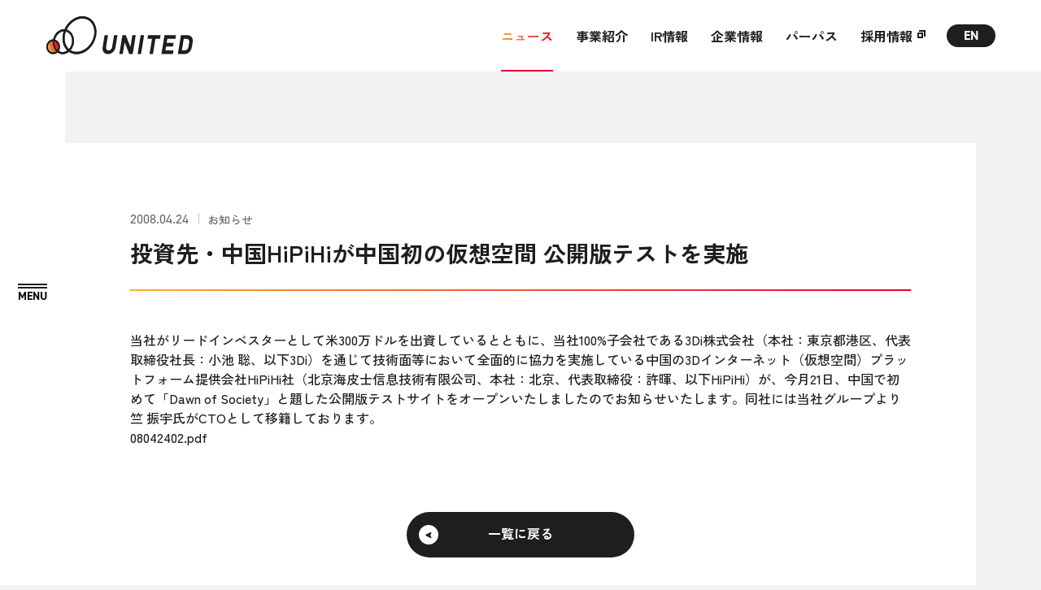

--- FILE ---
content_type: text/html
request_url: https://united.jp/news/info/hipihi.html
body_size: 6520
content:
<!DOCTYPE html>
<html lang="ja">
<head>
<meta charset="UTF-8">
<!-- Google tag (gtag.js) -->
<script async src="https://www.googletagmanager.com/gtag/js?id=G-37EYQM69B4"></script>
<script>
  window.dataLayer = window.dataLayer || [];
  function gtag(){dataLayer.push(arguments);}
  gtag('js', new Date());

  gtag('config', 'G-37EYQM69B4');
</script>
<title>     投資先・中国HiPiHiが中国初の仮想空間 公開版テストを実施   | ユナイテッド株式会社</title>
<meta name="robots" content="index, follow">
<meta name="format-detection" content="telephone=no, email=yes">
<meta name="viewport" content="width=device-width,initial-scale=1">

<meta name="description" content="当社がリードインベスターとして米300万ドルを出資しているとともに、当社100%...">

<meta property="og:type" content="article">
<meta property="og:title" content="     投資先・中国HiPiHiが中国初の仮想空間 公開版テストを実施  ">
<meta property="og:site_name" content="ユナイテッド株式会社">
<meta property="og:url" content="https://united.jp/news/info/hipihi.html">
<meta property="og:image" content="https://united.jp/img/common/share.png?v=260115222954">
<meta property="og:description" content="当社がリードインベスターとして米300万ドルを出資しているとともに、当社100%...">

<meta name="twitter:card" content="summary_large_image">
<meta name="twitter:image" content="https://united.jp/img/common/share.png?v=260115222954">
<link rel="canonical" href="https://united.jp/news/info/hipihi.html" />

<link rel="icon" href="/favicon.ico" sizes="any">
<link rel="icon" type="image/svg+xml" href="/img/common/icon.svg">
<link rel="apple-touch-icon" href="/apple-touch-icon.png" />
<link rel="manifest" href="/manifest.json">

<link rel="preconnect" href="https://fonts.googleapis.com">
<link rel="preconnect" href="https://fonts.gstatic.com" crossorigin>
<link href="https://fonts.googleapis.com/css2?family=Zen+Kaku+Gothic+New:wght@400;500;700&display=swap" rel="stylesheet">
<link rel="stylesheet" href="https://use.typekit.net/xes3yuy.css">
<link rel="stylesheet" href="/css/styles.css?v=260115222954">
<script src="/js/main.bundle.js?v=260115222954" defer></script>
<script>console.log(' ');</script>

<script type="application/ld+json">
{
  "@context": "http://schema.org",
  "@type": "BreadcrumbList",
  "itemListElement": [
    {
      "@type": "ListItem",
      "position": "1",
      "name": "ユナイテッド株式会社",
      "item": "https://united.jp/"
    },
    {
      "@type": "ListItem",
      "position": "2",
      "name": "ニュース",
      "item": "https://united.jp/news/"
    },

    {
      "@type": "ListItem",
      "position": "3",
      "name": "お知らせ",
      "item": "https://united.jp/news/info/"
    },

    {
      "@type": "ListItem",
      "position": "4",
      "name": "     投資先・中国HiPiHiが中国初の仮想空間 公開版テストを実施  ",
      "item": "https://united.jp/news/info/hipihi.html"
    }
  ]
}
</script>


</head>
<body>

<div class="c-symbol"> <svg aria-hidden="true" style="position: absolute; width: 0; height: 0; overflow: hidden;"> <defs> <linearGradient id="gradient1"> <stop offset="0%" stop-color="#F6AD3C"/> <stop offset="100%" stop-color="#E6002D"/> </linearGradient> <symbol id="icon-arrow" viewBox="0 0 13 14" fill="none"><path fill-rule="evenodd" clip-rule="evenodd" d="M3.35824 7L0.626252 11.5923L2.03601 13.1437L12.1073 7.98199V6.01801L2.03601 0.856264L0.626252 2.40775L3.35824 7Z" fill="#1E1E1E"/></symbol> <symbol id="icon-arrow-white" viewBox="0 0 13 14" fill="none"><path fill-rule="evenodd" clip-rule="evenodd" d="M3.35824 7L0.626252 11.5923L2.03601 13.1437L12.1073 7.98199V6.01801L2.03601 0.856264L0.626252 2.40775L3.35824 7Z" fill="#FFF"/></symbol> <symbol id="icon-arrow-black" viewBox="0 0 13 14" fill="none"><path fill-rule="evenodd" clip-rule="evenodd" d="M3.35824 7L0.626252 11.5923L2.03601 13.1437L12.1073 7.98199V6.01801L2.03601 0.856264L0.626252 2.40775L3.35824 7Z" fill="#1E1E1E"/></symbol> <symbol id="icon-arrow-gradient" viewBox="0 0 13 14" fill="none"><path fill-rule="evenodd" clip-rule="evenodd" d="M3.35824 7L0.626252 11.5923L2.03601 13.1437L12.1073 7.98199V6.01801L2.03601 0.856264L0.626252 2.40775L3.35824 7Z" fill="url(#gradient1)"/></symbol> <symbol id="icon-arrow-circle" viewBox="0 0 36 36" fill="none"><circle cx="18" cy="18" r="16" stroke="url(#gradient1)" stroke-width="2"/></symbol> <symbol id="icon-arrow-white-bottom" viewBox="0 0 14 12" fill="none"><path fill-rule="evenodd" clip-rule="evenodd" d="M7 2.858 2.408.126.856 1.536l5.162 10.071h1.964l5.162-10.071-1.552-1.41L7 2.858Z" fill="#fff"/></symbol> <symbol id="icon-arrow-black-bottom" viewBox="0 0 14 12" fill="none"><path fill-rule="evenodd" clip-rule="evenodd" d="M7 2.858 2.408.126.856 1.536l5.162 10.071h1.964l5.162-10.071-1.552-1.41L7 2.858Z" fill="#1E1E1E"/></symbol> <symbol id="icon-arrow-gradient-bottom" viewBox="0 0 14 12" fill="none"><path fill-rule="evenodd" clip-rule="evenodd" d="M7 2.858 2.408.126.856 1.536l5.162 10.071h1.964l5.162-10.071-1.552-1.41L7 2.858Z" fill="url(#gradient1)"/></symbol> <symbol id="icon-button-circle" viewBox="0 0 24 25" fill="none"><path fill-rule="evenodd" clip-rule="evenodd" d="M22.0003 12.1333C22.0003 17.6561 17.5231 22.1333 12.0003 22.1333C7.89964 22.1333 4.37548 19.6651 2.83237 16.1333H0.683106C2.33045 20.7941 6.77541 24.1333 12.0003 24.1333C18.6277 24.1333 24.0003 18.7607 24.0003 12.1333C24.0003 5.50588 18.6277 0.133301 12.0003 0.133301C6.77541 0.133301 2.33045 3.47253 0.683105 8.1333H2.83237C4.37548 4.60149 7.89964 2.1333 12.0003 2.1333C17.5231 2.1333 22.0003 6.61045 22.0003 12.1333Z" fill="currentColor"/></symbol> <symbol id="icon-button-arrow" viewBox="0 0 25 9" fill="none"><path d="M24 4.1333H0" stroke="currentColor" stroke-width="2"/><path fill-rule="evenodd" clip-rule="evenodd" d="M18.7945 4.1333L17 6.92774L18.1825 8.1333L25 4.89635V3.37026L18.1825 0.133301L17 1.33886L18.7945 4.1333Z" fill="currentColor"/></symbol> <symbol id="icon-button-arrow-gradient" viewBox="0 0 25 9" fill="none"><path d="M24 4.1333H0" stroke="currentColor" stroke-width="2"/><path fill-rule="evenodd" clip-rule="evenodd" d="M18.7945 4.1333L17 6.92774L18.1825 8.1333L25 4.89635V3.37026L18.1825 0.133301L17 1.33886L18.7945 4.1333Z" fill="currentColor"/></symbol> <symbol id="icon-target" viewBox="0 0 8 8" fill="none"><rect x="0.5" y="2.5" width="5" height="5" stroke="currentColor"/><polygon points="7 0 2 0 2 1 7 1 7 6 8 6 8 1 8 0 7 0" fill="currentColor"/></symbol> <symbol id="icon-target-black" viewBox="0 0 8 8" fill="none"><rect x="0.5" y="2.5" width="5" height="5" stroke="#1E1E1E"/><polygon points="7 0 2 0 2 1 7 1 7 6 8 6 8 1 8 0 7 0" fill="#1E1E1E"/></symbol> <symbol id="icon-target-white" viewBox="0 0 8 8" fill="none"><rect x="0.5" y="2.5" width="5" height="5" stroke="#fff"/><polygon points="7 0 2 0 2 1 7 1 7 6 8 6 8 1 8 0 7 0" fill="#fff"/></symbol> <symbol id="icon-target-gradient" viewBox="0 0 8 8" fill="none"><rect x="0.5" y="2.5" width="5" height="5" stroke="url(#gradient1)"/><polygon points="7 0 2 0 2 1 7 1 7 6 8 6 8 1 8 0 7 0" fill="url(#gradient1)"/></symbol> <symbol id="icon-target-bold" viewBox="0 0 10 10" fill="none"><rect x="1" y="3.99982" width="5" height="5" stroke="currentColor" stroke-width="2"/><path d="M2 1.00006H9V8.00006" stroke="currentColor" stroke-width="2"/></symbol> <symbol id="icon-target-bold-black" viewBox="0 0 10 10" fill="none"><rect x="1" y="3.99982" width="5" height="5" stroke="#1E1E1E" stroke-width="2"/><path d="M2 1.00006H9V8.00006" stroke="#1E1E1E" stroke-width="2"/></symbol> <symbol id="icon-target-bold-white" viewBox="0 0 10 10" fill="none"><rect x="1" y="3.99982" width="5" height="5" stroke="#fff" stroke-width="2"/><path d="M2 1.00006H9V8.00006" stroke="#fff" stroke-width="2"/></symbol> <symbol id="icon-target-bold-gradient" viewBox="0 0 10 10" fill="none"><rect x="1" y="3.99982" width="5" height="5" stroke="url(#gradient1)" stroke-width="2"/><path d="M2 1.00006H9V8.00006" stroke="url(#gradient1)" stroke-width="2"/></symbol> <symbol id="icon-facebook" viewBox="0 0 10 17" fill="none"><path d="M6.22979 16.6948V9.38141H8.80568L9.29362 6.36558H6.22979V4.40528C6.22979 3.58669 6.66099 2.76811 8.03405 2.76811H9.41844V0.215417C9.41844 0.215417 8.17021 0 6.96738 0C4.44823 0 2.81418 1.45407 2.81418 4.07138V6.37635H0V9.39219H2.81418V16.7056L6.22979 16.6948Z" fill="currentColor"/></symbol> <symbol id="icon-twitter" viewBox="0 0 16 13" fill="none"><path d="M5.03168 12.992C11.0694 12.992 14.3718 7.99424 14.3718 3.66016C14.3718 3.51808 14.3686 3.37664 14.3622 3.23584C15.0029 2.77312 15.5603 2.1952 16 1.53792C15.4118 1.79904 14.7789 1.97504 14.1146 2.0544C14.7923 1.64864 15.3126 1.00608 15.5578 0.24C14.9235 0.61568 14.2208 0.88896 13.4733 1.03616C12.8749 0.39872 12.0218 0 11.0778 0C9.26464 0 7.79456 1.4688 7.79456 3.27936C7.79456 3.53664 7.82336 3.78688 7.87968 4.02688C5.15136 3.88992 2.73216 2.58496 1.1136 0.60032C0.83136 1.0848 0.6688 1.648 0.6688 2.24896C0.6688 3.38688 1.24864 4.39168 2.12928 4.9792C1.59104 4.96256 1.0848 4.81472 0.64256 4.56896C0.64192 4.5824 0.64192 4.59648 0.64192 4.61056C0.64192 6.19904 1.77344 7.52512 3.27552 7.82592C2.99968 7.9008 2.70976 7.94112 2.41024 7.94112C2.19904 7.94112 1.99296 7.92 1.79328 7.88224C2.2112 9.18528 3.42272 10.1338 4.86016 10.16C3.73632 11.04 2.32128 11.5642 0.78336 11.5642C0.5184 11.5642 0.25728 11.5488 0 11.5187C1.4528 12.4486 3.1776 12.992 5.03168 12.992Z" fill="currentColor"/></symbol> <symbol id="icon-download" viewBox="0 0 12 17.1"><path d="M0 16.1h12" fill="none" stroke="#fff" stroke-miterlimit="10" stroke-width="2"/><path d="M6 7.91 3.602 6.458 2.8 7.2l2.692 5.347h1.016L9.2 7.2l-.802-.742L6 7.91Z" fill="#fff" fill-rule="evenodd"/><path d="M6 0v8" fill="none" stroke="#fff" stroke-miterlimit="10" stroke-width="2"/></symbol> <symbol id="icon-download-black" viewBox="0 0 12 17.1"><path d="M0 16.1h12" fill="none" stroke="#1e1e1e" stroke-miterlimit="10" stroke-width="2"/><path d="M6 7.91 3.602 6.458 2.8 7.2l2.692 5.347h1.016L9.2 7.2l-.802-.742L6 7.91Z" fill="#1e1e1e" fill-rule="evenodd"/><path d="M6 0v8" fill="none" stroke="#1e1e1e" stroke-miterlimit="10" stroke-width="2"/></symbol> <clipPath id="clip-target-bold"><path fill-rule="evenodd" clip-rule="evenodd" d="M5 4.99976H2V7.99976H5V4.99976ZM0 2.99976V9.99976H7V2.99976H0Z"/><path fill-rule="evenodd" clip-rule="evenodd" d="M8 2H2V0H10V8H8V2Z" /></clipPath> </defs> </svg> </div> 
<header class="l-header">
  <p class="l-header__logo"><a href="/"><img src="/img/common/logo_bk.svg" alt="ユナイテッド株式会社" width="181" height="47"></a></p>
  <div class="l-header__content">
    <nav class="l-header__nav">
      <ul class="l-header__nav-list">
        <li class="l-header__nav-item l-header__nav-item--current"><a href="/news/">ニュース</a></li>
        <li class="l-header__nav-item"><a href="/business/">事業紹介</a>
          <ul class="l-header__nav-child">
            <li><a href="/business/education/" class="c-over-line"><span class="line">教育事業</span></a></li>
            <li><a href="/business/hr/" class="c-over-line"><span class="line">人材マッチング事業</span></a></li>
            <li><a href="/business/investment/" class="c-over-line"><span class="line">投資事業</span></a></li>
            <li><a href="/business/profitable/" class="c-over-line"><span class="line">収益期待事業</span></a></li>
          </ul>
        </li>
        <li class="l-header__nav-item"><a href="/ir/">IR情報</a>
          <ul class="l-header__nav-child">
            <li><a href="/ir/ir-release/" class="c-over-line"><span class="line">IRニュース</span></a></li>
            <li><a href="/ir/note/" class="c-over-line"><span class="line">IRノート</span></a></li>
            <li><a href="/ir/library/" class="c-over-line"><span class="line">IRライブラリ</span></a></li>
            <li><a href="/ir/calendar/" class="c-over-line"><span class="line">IRカレンダー</span></a></li>
            <li><a href="/ir/stockinfo/" class="c-over-line"><span class="line">株式情報</span></a></li>
            <li><a href="/ir/notice/" class="c-over-line"><span class="line">電子公告</span></a></li>
            <li><a href="/ir/disclaimer/" class="c-over-line"><span class="line">免責事項</span></a></li>
            <li><a href="/ir/finance/" class="c-over-line"><span class="line">業績・財務データ</span></a></li>
            <li><a href="/ir/policy/" class="c-over-line"><span class="line">IRポリシー</span></a></li>
            <li><a href="/ir/faq/" class="c-over-line"><span class="line">よくあるご質問</span></a></li>
          </ul>
        </li>
        <li class="l-header__nav-item"><a href="/company/">企業情報</a>
          <ul class="l-header__nav-child">
            <li><a href="/company/outline/" class="c-over-line"><span class="line">会社概要</span></a></li>
            <li><a href="/company/officer/" class="c-over-line"><span class="line">役員紹介</span></a></li>
            <li><a href="/company/associated/" class="c-over-line"><span class="line">グループ会社</span></a></li>
            <li><a href="/company/access/" class="c-over-line"><span class="line">アクセスマップ</span></a></li>
            <li><a href="/company/history/" class="c-over-line"><span class="line">沿革</span></a></li>
          </ul>
        </li>
        <li class="l-header__nav-item"><a href="/about/">パーパス</a></li>
        <li class="l-header__nav-item"><a href="https://recruit.united.jp/" target="_blank" rel="noopener noreferrer">採用情報</a>
          <ul class="l-header__nav-child">
            <li><a href="https://recruit.united.jp/" target="_blank" class="c-over-line"><span class="line">新卒採用</span></a></li>
            <li><a href="https://hrmos.co/pages/united/jobs" target="_blank" class="c-over-line"><span class="line">中途採用</span></a></li>
          </ul>
        </li>
      </ul>
      <div class="l-header__search-box c-search-box"><form method="get" action="/mt/mt-search.cgi">
<input type="text"  name="search" value="" placeholder="Search" />
<input type="hidden" name="IncludeBlogs" value="2,3">
<input type="hidden" name="ExcludeBlogs" value="4" />
<input type="hidden" name="blog_id" value="2" />
<input type="submit" value="" />
</form></div>
      <ul class="l-header__lang-list c-lang-list">
        <li class="c-lang-list__item c-lang-list__item--ja is-active"><a href="/">JP</a></li>
        <li class="c-lang-list__item c-lang-list__item--en"><a href="/en/">EN</a></li>
      </ul>
    </nav>
  </div>
</header>

<div class="l-drawer">
  <nav id="drawerNav" class="l-drawer-nav" aria-hidden="true">
    <div class="l-drawer-nav__wrapper">
      <div class="l-drawer-nav__inner">
        <div class="l-drawer-nav__upper">
          <ul class="l-drawer-nav__links-list">
            <li class="l-drawer-nav__links-item u-sp">
              <div class="c-search-box c-search-box--open"><form method="get" action="/mt/mt-search.cgi">
<input type="text"  name="search" value="" placeholder="Search" />
<input type="hidden" name="IncludeBlogs" value="2,3">
<input type="hidden" name="ExcludeBlogs" value="4" />
<input type="hidden" name="blog_id" value="2" />
<input type="submit" value="" />
</form></div>
            </li>
            <li class="l-drawer-nav__links-item">
              <div class="l-drawer-nav__links-title"><a href="/news/">
                <span class="ja">ニュース</span>
                <span class="icon"><span class="c-arrow-circle">
  <span class="c-arrow-circle__circle"><svg width="36" height="36"><use xlink:href="#icon-arrow-circle"></use></svg></span>
  <span class="c-arrow-circle__arrow-wrapper">
    <span class="c-arrow-circle__arrow"><svg width="13" height="14"><use xlink:href="#icon-arrow-gradient"></use></svg></span>
    <span class="c-arrow-circle__arrow"><svg width="13" height="14"><use xlink:href="#icon-arrow"></use></svg></span>
  </span>
</span></span>
              </a></div>
            </li>
            <li class="l-drawer-nav__links-item">
              <div class="l-drawer-nav__links-title"><a href="/business/">
                <span class="ja">事業紹介</span>
                <span class="icon"><span class="c-arrow-circle">
  <span class="c-arrow-circle__circle"><svg width="36" height="36"><use xlink:href="#icon-arrow-circle"></use></svg></span>
  <span class="c-arrow-circle__arrow-wrapper">
    <span class="c-arrow-circle__arrow"><svg width="13" height="14"><use xlink:href="#icon-arrow-gradient"></use></svg></span>
    <span class="c-arrow-circle__arrow"><svg width="13" height="14"><use xlink:href="#icon-arrow"></use></svg></span>
  </span>
</span></span>
              </a></div>
              <div class="l-drawer-nav__links-link"><a href="/business/education/" class="c-over-line"><span class="line">教育事業</span></a></div>
              <div class="l-drawer-nav__links-link"><a href="/business/hr/" class="c-over-line"><span class="line">人材マッチング事業</span></a></div>
              <div class="l-drawer-nav__links-link"><a href="/business/investment/" class="c-over-line"><span class="line">投資事業</span></a></div>
              <div class="l-drawer-nav__links-link"><a href="/business/profitable/" class="c-over-line"><span class="line">収益期待事業</span></a></div>
            </li>
            <li class="l-drawer-nav__links-item">
              <div class="l-drawer-nav__links-title"><a href="/ir/">
                <span class="ja">IR情報</span>
                <span class="icon"><span class="c-arrow-circle">
  <span class="c-arrow-circle__circle"><svg width="36" height="36"><use xlink:href="#icon-arrow-circle"></use></svg></span>
  <span class="c-arrow-circle__arrow-wrapper">
    <span class="c-arrow-circle__arrow"><svg width="13" height="14"><use xlink:href="#icon-arrow-gradient"></use></svg></span>
    <span class="c-arrow-circle__arrow"><svg width="13" height="14"><use xlink:href="#icon-arrow"></use></svg></span>
  </span>
</span></span>
              </a></div>
              <div class="l-drawer-nav__links-columns">
                <div class="l-drawer-nav__links-column">
                  <div class="l-drawer-nav__links-link"><a href="/ir/ir-release/" class="c-over-line"><span class="line">IRニュース</span></a></div>
                  <div class="l-drawer-nav__links-link"><a href="/ir/note/" class="c-over-line"><span class="line">IRノート</span></a></div>
                  <div class="l-drawer-nav__links-link"><a href="/ir/library/" class="c-over-line"><span class="line">IRライブラリ</span></a></div>
                  <div class="l-drawer-nav__links-link"><a href="/ir/calendar/" class="c-over-line"><span class="line">IRカレンダー</span></a></div>
                  <div class="l-drawer-nav__links-link"><a href="/ir/stockinfo/" class="c-over-line"><span class="line">株式情報</span></a></div>
                </div>
                <div class="l-drawer-nav__links-column">
                  <div class="l-drawer-nav__links-link"><a href="/ir/notice/" class="c-over-line"><span class="line">電子公告</span></a></div>
                  <div class="l-drawer-nav__links-link"><a href="/ir/disclaimer/" class="c-over-line"><span class="line">免責事項</span></a></div>
                  <div class="l-drawer-nav__links-link"><a href="/ir/finance/" class="c-over-line"><span class="line">業績・財務データ</span></a></div>
                  <div class="l-drawer-nav__links-link"><a href="/ir/policy/" class="c-over-line"><span class="line">IRポリシー</span></a></div>
                  <div class="l-drawer-nav__links-link"><a href="/ir/faq/" class="c-over-line"><span class="line">よくあるご質問</span></a></div>
                </div>
              </div>
            </li>
            <li class="l-drawer-nav__links-item">
              <div class="l-drawer-nav__links-title"><a href="/company/">
                <span class="ja">企業情報</span>
                <span class="icon"><span class="c-arrow-circle">
  <span class="c-arrow-circle__circle"><svg width="36" height="36"><use xlink:href="#icon-arrow-circle"></use></svg></span>
  <span class="c-arrow-circle__arrow-wrapper">
    <span class="c-arrow-circle__arrow"><svg width="13" height="14"><use xlink:href="#icon-arrow-gradient"></use></svg></span>
    <span class="c-arrow-circle__arrow"><svg width="13" height="14"><use xlink:href="#icon-arrow"></use></svg></span>
  </span>
</span></span>
              </a></div>
              <div class="l-drawer-nav__links-link"><a href="/company/outline/" class="c-over-line"><span class="line">会社概要</span></a></div>
              <div class="l-drawer-nav__links-link"><a href="/company/officer/" class="c-over-line"><span class="line">役員紹介</span></a></div>
              <div class="l-drawer-nav__links-link"><a href="/company/associated/" class="c-over-line"><span class="line">グループ会社</span></a></div>
              <div class="l-drawer-nav__links-link"><a href="/company/access/" class="c-over-line"><span class="line">アクセスマップ</span></a></div>
              <div class="l-drawer-nav__links-link"><a href="/company/history/" class="c-over-line"><span class="line">沿革</span></a></div>
            </li>
            <li class="l-drawer-nav__links-item">
              <div class="l-drawer-nav__links-title"><a href="/about/">
                <span class="ja">パーパス</span>
                <span class="icon"><span class="c-arrow-circle">
  <span class="c-arrow-circle__circle"><svg width="36" height="36"><use xlink:href="#icon-arrow-circle"></use></svg></span>
  <span class="c-arrow-circle__arrow-wrapper">
    <span class="c-arrow-circle__arrow"><svg width="13" height="14"><use xlink:href="#icon-arrow-gradient"></use></svg></span>
    <span class="c-arrow-circle__arrow"><svg width="13" height="14"><use xlink:href="#icon-arrow"></use></svg></span>
  </span>
</span></span>
              </a></div>
            </li>
            <li class="l-drawer-nav__links-item">
              <div class="l-drawer-nav__links-title"><a href="https://recruit.united.jp/" target="_blank" rel="noopener noreferrer">
                <span class="ja">採用情報</span>
                <span class="icon"><span class="c-arrow-circle">
  <span class="c-arrow-circle__circle"><svg width="32" height="32"><use xlink:href="#icon-arrow-circle"></use></svg></span>
  <span class="c-arrow-circle__target-wrapper c-arrow-circle__target-wrapper--bold">
    <span class="c-arrow-circle__target"><svg width="10" height="10"><use xlink:href="#icon-target-bold-gradient"></use></svg></span>
    <span class="c-arrow-circle__target"><svg width="10" height="10"><use xlink:href="#icon-target-bold"></use></svg></span>
  </span>
</span></span>
              </a></div>
              <div class="l-drawer-nav__links-link"><a href="https://recruit.united.jp/recruitment/" target="_blank" rel="noopener noreferrer" class="c-over-line"><span class="line">新卒採用</span></a></div>
              <div class="l-drawer-nav__links-link"><a href="https://hrmos.co/pages/united/jobs" class="c-over-line" target="_blank" rel="noopener noreferrer"><span class="line">中途採用</span></a></div>
            </li>
          </ul>
        </div>
        <div class="l-drawer-nav__lower">
          <div class="l-drawer-nav__lower-columns">
            <div class="l-drawer-nav__lower-column l-drawer-nav__lower-column--buttons">
              <ul class="l-drawer-nav__lang-list c-lang-list">
                <li class="c-lang-list__item c-lang-list__item--ja is-active"><a href="/">JP</a></li>
                <li class="c-lang-list__item c-lang-list__item--en"><a href="/en/">EN</a></li>
              </ul>
              <div class="l-drawer-nav__search-box c-search-box c-search-box--open"><form method="get" action="/mt/mt-search.cgi">
<input type="text"  name="search" value="" placeholder="Search" />
<input type="hidden" name="IncludeBlogs" value="2,3">
<input type="hidden" name="ExcludeBlogs" value="4" />
<input type="hidden" name="blog_id" value="2" />
<input type="submit" value="" />
</form></div>
            </div>
            <div class="l-drawer-nav__lower-column l-drawer-nav__lower-column--links">
              <div class="l-drawer-nav__privacy-links c-privacy-links">
                <div class="c-privacy-links__link"><a href="/privacy/" class="c-over-line"><span class="line">個人情報保護方針</span></a></div>
                <div class="c-privacy-links__link"><a href="/pc/" class="c-over-line"><span class="line">個人情報の取り扱いについて</span></a></div>
                <div class="c-privacy-links__link"><a href="/privacy/cookie.html" class="c-over-line"><span class="line">クッキーポリシー</span></a></div>
                <div class="c-privacy-links__link"><a href="/contact/" class="c-over-line"><span class="line">お問い合わせ</span></a></div>
                <div class="c-privacy-links__link c-privacy-links__link--facebook"><a href="https://www.facebook.com/UNITED.jp.inc/?locale=ja_JP" target="_blank" rel="noopener noreferrer">Facebook</a></div>
              </div>
              <div class="l-drawer-nav__logo"><a href="/"><img src="/img/common/logo_square_bk.svg" alt="ユナイテッド株式会社"></a></div>
            </div>
          </div>
        </div>
      </div>
    </div>
  </nav>
  <button type="button" id="drawerBtn" class="l-drawer-button" aria-controls="drawerNav" aria-expanded="false" aria-label="MENU">
    <span class="l-drawer-button__lines">
      <span class="l-drawer-button__line"></span>
      <span class="l-drawer-button__line"></span>
    </span>
  </button>
</div>
<main class="l-main">

<div class="p-page p-page--post">
  <div class="c-inner">
    <div class="p-page__content" data-page="news">
      <header class="p-post-header">
        <span class="c-article-meta"><time datetime="2026-01-15T22:29:54+09:00">2008.04.24</time><span class="category">お知らせ</span></span>
        <h1 class="p-post-header__title">     投資先・中国HiPiHiが中国初の仮想空間 公開版テストを実施  </h1>
      </header>
      <div class="p-post-content">
        <article class="p-post-article">
当社がリードインベスターとして米300万ドルを出資しているとともに、当社100%子会社である3Di株式会社（本社：東京都港区、代表取締役社長：小池 聡、以下3Di）を通じて技術面等において全面的に協力を実施している中国の3Dインターネット（仮想空間）プラットフォーム提供会社HiPiHi社（北京海皮士信息技術有限公司、本社：北京、代表取締役：許暉、以下HiPiHi）が、今月21日、中国で初めて「Dawn of Society」と題した公開版テストサイトをオープンいたしましたのでお知らせいたします。同社には当社グループより竺 振宇氏がCTOとして移籍しております。
<div class="pdfLink"><a href="/ja/files/08042402.pdf">08042402.pdf</a></div>
        </article>
        <div class="p-post-content__button">
          <a class="c-button c-button--lg c-button--reverse" href="/news/"><span class="c-button__text">一覧に戻る</span>
<span class="c-button__icon"><span class="c-button__circle"><span class="c-button__arrow">
  <svg class="c-button__svg"><use xlink:href="#icon-arrow"></use></svg>
  <svg class="c-button__svg"><use xlink:href="#icon-arrow-gradient"></use></svg>
</span></span></span></a>
        </div>
      </div>
    </div>
  </div>
  <div class="p-page__breadcrumbs">
    <div class="c-breadcrumbs">
      <ol class="c-breadcrumbs__list" itemscope itemtype="http://schema.org/BreadcrumbList">
        <li class="c-breadcrumbs__item c-breadcrumbs__item--home" itemprop="itemListElement"  itemscope  itemtype="http://schema.org/ListItem">
          <a itemprop="item" href="/"><span itemprop="name">トップ</span></a>
          <meta itemprop="position" content="1">
        </li>
        <li class="c-breadcrumbs__item" itemprop="itemListElement"  itemscope  itemtype="http://schema.org/ListItem">
          <a itemprop="item" href="/news/"><span itemprop="name">ニュース</span></a>
          <meta itemprop="position" content="2">
        </li>

        <li class="c-breadcrumbs__item" itemprop="itemListElement"  itemscope  itemtype="http://schema.org/ListItem">
          <a itemprop="item" href="/news/info/"><span itemprop="name">お知らせ</span></a>
          <meta itemprop="position" content="3">
        </li>

        <li class="c-breadcrumbs__item" itemprop="itemListElement"  itemscope  itemtype="http://schema.org/ListItem">
          <span itemprop="item"><span itemprop="name">     投資先・中国HiPiHiが中国初の仮想空間 公開版テストを実施  </span></span>
          <meta itemprop="position" content="4">
        </li>
      </ol>
    </div>
  </div>
</div>

</main>
<footer class="l-footer">
  <div class="l-footer__pagetop">
    <div id="pageTop">
      <a href="#top" aria-label="ページトップ">
        <span class="text">PAGETOP</span>
        <span class="icon u-pc"><span class="c-arrow-circle">
  <span class="c-arrow-circle__circle"><svg width="36" height="36"><use xlink:href="#icon-arrow-circle"></use></svg></span>
  <span class="c-arrow-circle__arrow-wrapper">
    <span class="c-arrow-circle__arrow"><svg width="13" height="14"><use xlink:href="#icon-arrow-gradient"></use></svg></span>
    <span class="c-arrow-circle__arrow"><svg width="13" height="14"><use xlink:href="#icon-arrow"></use></svg></span>
  </span>
</span></span>
        <span class="icon u-sp"><span class="c-arrow-circle c-arrow-circle--reverse">
  <span class="c-arrow-circle__circle"><svg width="32" height="32"><use xlink:href="#icon-arrow-circle"></use></svg></span>
  <span class="c-arrow-circle__arrow-wrapper">
    <span class="c-arrow-circle__arrow"><svg width="13" height="14"><use xlink:href="#icon-arrow-gradient"></use></svg></span>
    <span class="c-arrow-circle__arrow"><svg width="13" height="14"><use xlink:href="#icon-arrow-white"></use></svg></span>
  </span>
</span></span>
      </a>
    </div>
  </div>
  <div class="l-footer__upper">
    <div class="l-footer__inner">
      <div class="l-footer__logo u-sp"><a href="/"><img src="/img/common/logo_wh.svg" alt="ユナイテッド株式会社"></a></div>
        <div id="accordion" class="l-footer__links">
          <div class="l-footer__links-item l-footer__links-item--news">
            <div class="l-footer__links-title l-footer__links-title--news"><a href="/news/" class="c-over-line"><span class="line">ニュース</span></a></div>
          </div>
          <div class="l-footer__links-item">
            <js-accordion>
              <div slot="title" class="l-footer__links-title">
                <a href="/business/" class="c-over-line"><span class="line">事業紹介</span></a>
              </div>
              <div slot="body" class="js-accordion__body">
                <div class="l-footer__links-link"><a href="/business/education/" class="c-over-line"><span class="line">教育事業</span></a></div>
                <div class="l-footer__links-link"><a href="/business/hr/" class="c-over-line"><span class="line">人材マッチング事業</span></a></div>
                <div class="l-footer__links-link"><a href="/business/investment/" class="c-over-line"><span class="line">投資事業</span></a></div>
                <div class="l-footer__links-link"><a href="/business/profitable/" class="c-over-line"><span class="line">収益期待事業</span></a></div>
              </div>
            </js-accordion>
          </div>
          <div class="l-footer__links-item">
            <js-accordion>
              <div slot="title" class="l-footer__links-title">
                <a href="/ir/" class="c-over-line"><span class="line">IR情報</span></a>
              </div>
              <div slot="body" class="js-accordion__body">
                <div class="l-footer__links-link"><a href="/ir/ir-release/" class="c-over-line"><span class="line">IRニュース</span></a></div>
                <div class="l-footer__links-link"><a href="/ir/note/" class="c-over-line"><span class="line">IRノート</span></a></div>
                <div class="l-footer__links-link"><a href="/ir/library/" class="c-over-line"><span class="line">IRライブラリ</span></a></div>
                <div class="l-footer__links-link"><a href="/ir/calendar/" class="c-over-line"><span class="line">IRカレンダー</span></a></div>
                <div class="l-footer__links-link"><a href="/ir/stockinfo/" class="c-over-line"><span class="line">株式情報</span></a></div>
                <div class="l-footer__links-link"><a href="/ir/notice/" class="c-over-line"><span class="line">電子公告</span></a></div>
                <div class="l-footer__links-link"><a href="/ir/disclaimer/" class="c-over-line"><span class="line">免責事項</span></a></div>
                <div class="l-footer__links-link"><a href="/ir/finance/" class="c-over-line"><span class="line">業績・財務データ</span></a></div>
                <div class="l-footer__links-link"><a href="/ir/policy/" class="c-over-line"><span class="line">IRポリシー</span></a></div>
                <div class="l-footer__links-link"><a href="/ir/faq/" class="c-over-line"><span class="line">よくあるご質問</span></a></div>
              </div>
            </js-accordion>
          </div>
          <div class="l-footer__links-item">
            <js-accordion>
              <div slot="title" class="l-footer__links-title">
                <a href="/company/" class="c-over-line"><span class="line">企業情報</span></a>
              </div>
              <div slot="body" class="js-accordion__body">
                <div class="l-footer__links-link"><a href="/company/outline/" class="c-over-line"><span class="line">会社概要</span></a></div>
                <div class="l-footer__links-link"><a href="/company/officer/" class="c-over-line"><span class="line">役員紹介</span></a></div>
                <div class="l-footer__links-link"><a href="/company/associated/" class="c-over-line"><span class="line">グループ会社</span></a></div>
                <div class="l-footer__links-link"><a href="/company/access/" class="c-over-line"><span class="line">アクセスマップ</span></a></div>
                <div class="l-footer__links-link"><a href="/company/history/" class="c-over-line"><span class="line">沿革</span></a></div>
              </div>
            </js-accordion>
          </div>
          <div class="l-footer__links-item">
            <div slot="title" class="l-footer__links-title">
              <a href="/about/" class="c-over-line"><span class="line">パーパス</span></a>
            </div>
          </div>
          <div class="l-footer__links-item">
            <js-accordion>
              <div slot="title" class="l-footer__links-title">
              <a href="https://recruit.united.jp/" target="_blank" rel="noopener noreferrer" class="c-over-line"><span class="line">採用情報</span></a>
              </div>
              <div slot="body" class="js-accordion__body">
                <div class="l-footer__links-link"><a href="https://recruit.united.jp/" target="_blank" rel="noopener noreferrer" class="c-over-line"><span class="line">新卒採用</span></a></div>
                <div class="l-footer__links-link"><a href="https://hrmos.co/pages/united/jobs" target="_blank" rel="noopener noreferrer" class="c-over-line"><span class="line">中途採用</span></a></div>
              </div>
            </js-accordion>
          </div>
        </div>
      </div>
  </div>
  <div class="l-footer__lower">
    <div class="l-footer__lower-links c-privacy-links">
      <div class="c-privacy-links__link"><a href="/privacy/" class="c-over-line"><span class="line">個人情報保護方針</span></a></div>
      <div class="c-privacy-links__link"><a href="/pc/" class="c-over-line"><span class="line">個人情報の取り扱いについて</span></a></div>
      <div class="c-privacy-links__link"><a href="/privacy/cookie.html" class="c-over-line"><span class="line">クッキーポリシー</span></a></div>
      <div class="c-privacy-links__link"><a href="/contact/" class="c-over-line"><span class="line">お問い合わせ</span></a></div>
      <div class="c-privacy-links__link c-privacy-links__link--facebook"><a href="https://www.facebook.com/UNITED.jp.inc/?locale=ja_JP" target="_blank" rel="noopener noreferrer">Facebook</a></div>
    </div>
    <div class="l-footer__copy-area">
      <div class="l-footer__logo u-pc"><a href="/"><img src="/img/common/logo_square_wh.svg" alt="ユナイテッド株式会社" width="88" height="81" loading="lazy"></a></div>
      <div class="l-footer__copyright">© UNITED, inc. All rights reserved.</div>
      <div class="l-footer__pmark"><a href="https://privacymark.jp/" target="_blank" rel="noopener noreferrer"><img src="/img/common/logo_pmark.png" alt="プライバシーマーク 登録番号:280006" width="128" height="128" loading="lazy"></a></div>
    </div>
  </div>
</footer>

</body>
</html>

--- FILE ---
content_type: image/svg+xml
request_url: https://united.jp/img/common/logo_wh.svg
body_size: 8490
content:
<svg width="190" height="50" viewBox="0 0 190 50" fill="none" xmlns="http://www.w3.org/2000/svg">
<path d="M118.432 49.2112H122.863L126.862 24.604H122.431L118.432 49.2112Z" fill="white"/>
<path d="M131.182 29.4099H137.11L133.889 49.2112H138.32L141.537 29.4099H147.465L148.247 24.604H131.964L131.182 29.4099Z" fill="white"/>
<path d="M149.346 49.2112H164.293L165.071 44.4053H154.559L155.386 39.3085H164.341L165.119 34.5067H156.168L156.994 29.4099H167.51L168.292 24.604H153.349L149.346 49.2112Z" fill="white"/>
<path d="M109.137 39.9063L103.12 24.604H98.6887L94.6895 49.2112H99.1207L101.608 33.9089L107.626 49.2112H112.057L116.056 24.604H111.625L109.137 39.9063Z" fill="white"/>
<path d="M85.3815 39.9749C84.916 42.8383 82.8977 44.4053 80.7268 44.4053C78.5559 44.4053 77.0478 42.8383 77.5133 39.9749L80.0119 24.604H75.5844L73.0858 39.9749C72.1772 45.5724 75.3349 49.2112 79.9486 49.2112C84.5622 49.2112 88.9041 45.5724 89.8127 39.9749L92.3113 24.604H87.8838L85.3852 39.9749H85.3815Z" fill="white"/>
<path d="M182.579 24.604H174.67L170.671 49.2072H178.58C184.259 49.2072 187.96 45.7501 189.032 39.1511L189.762 34.6601C190.835 28.061 188.258 24.604 182.579 24.604ZM184.605 39.1511C184.054 42.5475 182.214 44.4053 179.362 44.4053H175.88L178.319 29.4059H181.801C184.653 29.4059 185.89 31.2637 185.335 34.6601L184.605 39.1511Z" fill="white"/>
<path d="M58.5403 4.49544C54.3512 0.683006 48.7842 -0.774929 42.8635 0.392227C37.0359 1.54323 31.5547 5.11335 27.4288 10.4483C25.8835 12.4474 24.5913 14.6081 23.5822 16.8657C21.2698 16.7607 18.9201 17.3584 16.7194 18.6467C13.3755 20.6054 10.7801 23.9292 9.4098 28.0082C9.17893 28.7028 8.98902 29.4015 8.83635 30.1082C8.82517 30.1082 8.81773 30.1082 8.80656 30.1082C6.45318 30.1082 4.24502 31.1017 2.58053 32.907C0.916031 34.7123 0 37.1071 0 39.6595C0 42.2119 0.916031 44.6068 2.58053 46.4121C4.24502 48.2173 6.45318 49.2108 8.80656 49.2108C10.8844 49.2108 12.8505 48.4354 14.4256 47.0138C15.215 47.5752 16.0678 48.0437 16.9726 48.4031C18.343 48.9443 19.7654 49.2108 21.199 49.2108C23.3439 49.2108 25.5111 48.6091 27.5442 47.4177C28.1586 47.0583 28.7433 46.6544 29.3018 46.2061C32.184 48.185 35.5576 49.2108 39.1659 49.2108C40.4506 49.2108 41.765 49.0816 43.0981 48.8191C48.9257 47.6681 54.407 44.098 58.5329 38.763C62.6587 33.428 64.9488 26.9541 64.9823 20.5287C65.0158 14.0023 62.7258 8.31192 58.5366 4.49544H58.5403ZM29.1231 42.5189C25.5446 39.2638 23.5897 34.3528 23.6194 28.6988C23.6343 25.686 24.2115 22.653 25.2877 19.7573C25.6824 19.8542 26.0734 19.9794 26.4606 20.1329C29.2236 21.2233 31.3871 23.5778 32.5526 26.7562C33.7367 29.9911 33.7442 33.6824 32.5787 37.1556C31.86 39.2961 30.7503 41.1902 29.3428 42.7127C29.2683 42.6481 29.1938 42.5835 29.1231 42.5189ZM14.3325 43.5851C13.2191 42.43 12.3255 40.9882 11.711 39.3082C10.97 37.2808 10.6908 35.0757 10.8695 32.8545C11.8414 33.2018 12.7313 33.7874 13.4761 34.5951C14.7235 35.9481 15.4087 37.7452 15.4087 39.6595C15.4087 41.0771 15.0326 42.43 14.3288 43.5851H14.3325ZM8.80656 46.824C7.04152 46.824 5.38447 46.0809 4.13703 44.728C2.88959 43.375 2.20443 41.5779 2.20443 39.6636C2.20443 37.7493 2.89332 35.9521 4.13703 34.5992C5.30628 33.3311 6.83299 32.6001 8.47142 32.5112C8.23683 35.1767 8.56452 37.8341 9.46193 40.2815C10.2067 42.3169 11.2977 44.0737 12.6531 45.4872C11.5398 46.3555 10.2067 46.828 8.80656 46.828V46.824ZM17.803 45.9355C17.1998 45.6972 16.6263 45.3944 16.0827 45.043C17.0769 43.4679 17.6094 41.6102 17.6094 39.6636C17.6094 37.1112 16.6934 34.7163 15.0289 32.911C13.9564 31.7479 12.6569 30.924 11.2419 30.4838C11.3647 29.9548 11.51 29.4298 11.6813 28.9128C12.8468 25.4396 15.0438 22.6166 17.8663 20.9649C19.3744 20.0804 20.9644 19.5917 22.547 19.5029C21.5304 22.4874 20.9905 25.5931 20.9756 28.6867C20.9421 35.1202 23.1689 40.7419 27.2501 44.5543C26.9708 44.7482 26.6878 44.938 26.3936 45.1076C23.6194 46.7311 20.566 47.0259 17.803 45.9355ZM56.5146 36.9214C52.7835 41.7435 47.8533 44.9703 42.6289 46.0001C38.5105 46.8119 34.6081 46.1778 31.3796 44.211C32.8803 42.4825 34.0719 40.3946 34.8576 38.0562C36.2279 33.9772 36.2093 29.6236 34.8054 25.791C33.383 21.9058 30.7168 19.0182 27.291 17.6694C26.9708 17.5442 26.6505 17.4311 26.3266 17.3382C27.1793 15.5774 28.2257 13.8812 29.4508 12.298C33.1819 7.47593 38.1121 4.24909 43.3365 3.21925C44.5057 2.98905 45.66 2.87597 46.7846 2.87597C50.5939 2.87597 54.0831 4.18447 56.8423 6.70052C60.4208 9.95563 62.3757 14.8666 62.3459 20.5206C62.3162 26.2797 60.2458 32.1033 56.5146 36.9294V36.9214Z" fill="white"/>
<path d="M58.5403 4.49544C54.3512 0.683006 48.7842 -0.774929 42.8635 0.392227C37.0359 1.54323 31.5547 5.11335 27.4288 10.4483C25.8835 12.4474 24.5913 14.6081 23.5822 16.8657C21.2698 16.7607 18.9201 17.3584 16.7194 18.6467C13.3755 20.6054 10.7801 23.9292 9.4098 28.0082C9.17893 28.7028 8.98902 29.4015 8.83635 30.1082C8.82517 30.1082 8.81773 30.1082 8.80656 30.1082C6.45318 30.1082 4.24502 31.1017 2.58053 32.907C0.916031 34.7123 0 37.1071 0 39.6595C0 42.2119 0.916031 44.6068 2.58053 46.4121C4.24502 48.2173 6.45318 49.2108 8.80656 49.2108C10.8844 49.2108 12.8505 48.4354 14.4256 47.0138C15.215 47.5752 16.0678 48.0437 16.9726 48.4031C18.343 48.9443 19.7654 49.2108 21.199 49.2108C23.3439 49.2108 25.5111 48.6091 27.5442 47.4177C28.1586 47.0583 28.7433 46.6544 29.3018 46.2061C32.184 48.185 35.5576 49.2108 39.1659 49.2108C40.4506 49.2108 41.765 49.0816 43.0981 48.8191C48.9257 47.6681 54.407 44.098 58.5329 38.763C62.6587 33.428 64.9488 26.9541 64.9823 20.5287C65.0158 14.0023 62.7258 8.31192 58.5366 4.49544H58.5403ZM29.1231 42.5189C25.5446 39.2638 23.5897 34.3528 23.6194 28.6988C23.6343 25.686 24.2115 22.653 25.2877 19.7573C25.6824 19.8542 26.0734 19.9794 26.4606 20.1329C29.2236 21.2233 31.3871 23.5778 32.5526 26.7562C33.7367 29.9911 33.7442 33.6824 32.5787 37.1556C31.86 39.2961 30.7503 41.1902 29.3428 42.7127C29.2683 42.6481 29.1938 42.5835 29.1231 42.5189ZM14.3325 43.5851C13.2191 42.43 12.3255 40.9882 11.711 39.3082C10.97 37.2808 10.6908 35.0757 10.8695 32.8545C11.8414 33.2018 12.7313 33.7874 13.4761 34.5951C14.7235 35.9481 15.4087 37.7452 15.4087 39.6595C15.4087 41.0771 15.0326 42.43 14.3288 43.5851H14.3325ZM8.80656 46.824C7.04152 46.824 5.38447 46.0809 4.13703 44.728C2.88959 43.375 2.20443 41.5779 2.20443 39.6636C2.20443 37.7493 2.89332 35.9521 4.13703 34.5992C5.30628 33.3311 6.83299 32.6001 8.47142 32.5112C8.23683 35.1767 8.56452 37.8341 9.46193 40.2815C10.2067 42.3169 11.2977 44.0737 12.6531 45.4872C11.5398 46.3555 10.2067 46.828 8.80656 46.828V46.824ZM17.803 45.9355C17.1998 45.6972 16.6263 45.3944 16.0827 45.043C17.0769 43.4679 17.6094 41.6102 17.6094 39.6636C17.6094 37.1112 16.6934 34.7163 15.0289 32.911C13.9564 31.7479 12.6569 30.924 11.2419 30.4838C11.3647 29.9548 11.51 29.4298 11.6813 28.9128C12.8468 25.4396 15.0438 22.6166 17.8663 20.9649C19.3744 20.0804 20.9644 19.5917 22.547 19.5029C21.5304 22.4874 20.9905 25.5931 20.9756 28.6867C20.9421 35.1202 23.1689 40.7419 27.2501 44.5543C26.9708 44.7482 26.6878 44.938 26.3936 45.1076C23.6194 46.7311 20.566 47.0259 17.803 45.9355ZM56.5146 36.9214C52.7835 41.7435 47.8533 44.9703 42.6289 46.0001C38.5105 46.8119 34.6081 46.1778 31.3796 44.211C32.8803 42.4825 34.0719 40.3946 34.8576 38.0562C36.2279 33.9772 36.2093 29.6236 34.8054 25.791C33.383 21.9058 30.7168 19.0182 27.291 17.6694C26.9708 17.5442 26.6505 17.4311 26.3266 17.3382C27.1793 15.5774 28.2257 13.8812 29.4508 12.298C33.1819 7.47593 38.1121 4.24909 43.3365 3.21925C44.5057 2.98905 45.66 2.87597 46.7846 2.87597C50.5939 2.87597 54.0831 4.18447 56.8423 6.70052C60.4208 9.95563 62.3757 14.8666 62.3459 20.5206C62.3162 26.2797 60.2458 32.1033 56.5146 36.9294V36.9214Z" fill="white"/>
<path d="M15.4123 39.6598C15.4123 41.0774 15.0362 42.4303 14.3324 43.5853C13.219 42.4303 12.3253 40.9885 11.7109 39.3085C10.9699 37.2811 10.6906 35.076 10.8693 32.8548C11.8412 33.2021 12.7312 33.7877 13.4759 34.5954C14.7234 35.9483 15.4085 37.7455 15.4085 39.6598H15.4123ZM8.475 32.5075C6.83657 32.5963 5.30985 33.3313 4.14061 34.5954C2.89317 35.9483 2.20801 37.7455 2.20801 39.6598C2.20801 41.5741 2.89689 43.3713 4.14061 44.7242C5.38805 46.0771 7.0451 46.8202 8.81013 46.8202C10.2102 46.8202 11.5433 46.3477 12.6567 45.4794C11.2976 44.07 10.2102 42.3132 9.4655 40.2737C8.57181 37.8263 8.24413 35.1689 8.475 32.5034V32.5075Z" fill="url(#paint0_linear_1176_2201)"/>
<defs>
<linearGradient id="paint0_linear_1176_2201" x1="2.70482" y1="42.4015" x2="15.1882" y2="37.6338" gradientUnits="userSpaceOnUse">
<stop stop-color="#F6AD3C"/>
<stop offset="1" stop-color="#E6002D"/>
</linearGradient>
</defs>
</svg>
